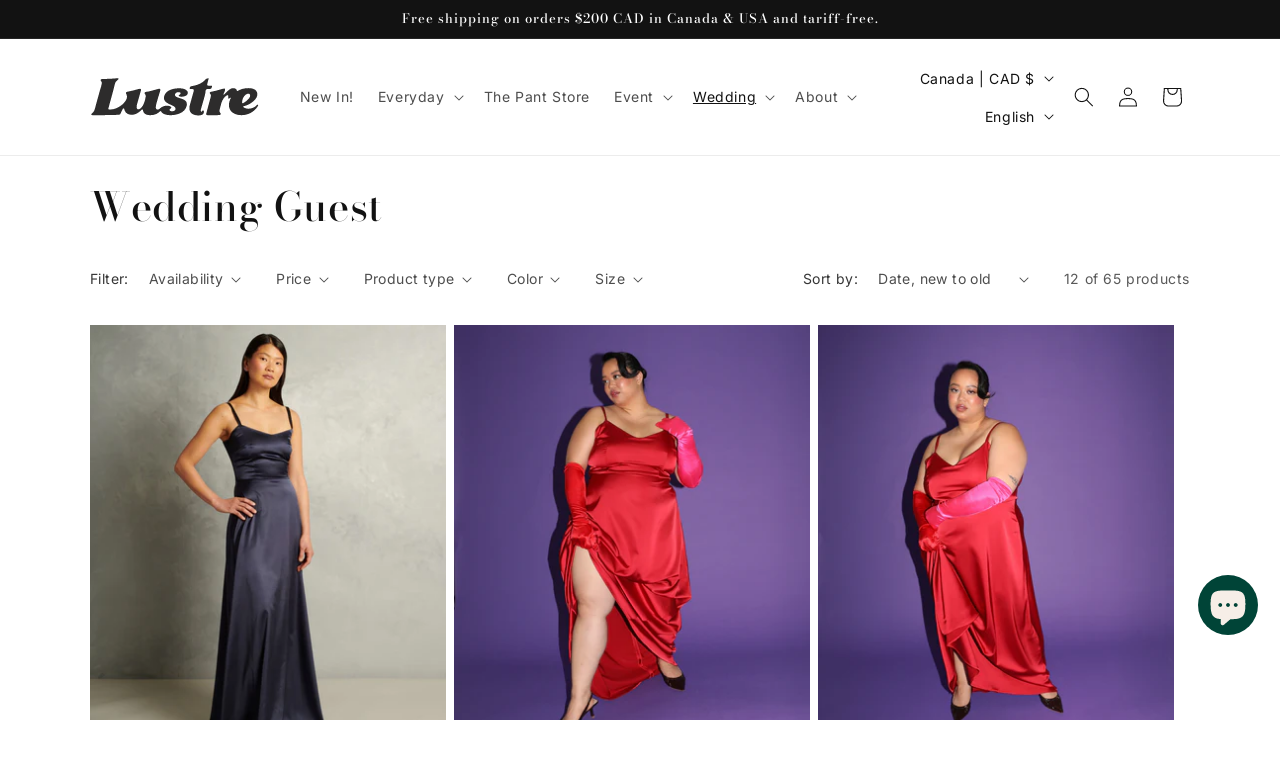

--- FILE ---
content_type: image/svg+xml
request_url: https://boutiquelustre.com/cdn/shop/files/Layer_1.svg?v=1687889999&width=170
body_size: 4141
content:
<svg width="152" height="36" viewBox="0 0 152 36" fill="none" xmlns="http://www.w3.org/2000/svg">
<path fill-rule="evenodd" clip-rule="evenodd" d="M80.1118 16.0003C80.2372 15.9233 80.3605 15.8475 80.4675 15.764L80.4547 15.7619C80.7783 15.4979 81.0635 15.0966 81.0018 14.6824C80.9273 14.1802 80.3802 13.8926 79.8821 13.7917C78.4516 13.4913 76.4464 14.0686 76.0356 15.6503C75.5172 17.6505 77.7217 18.3382 80.2525 19.1277C83.6767 20.1959 87.698 21.4503 86.381 26.3939C84.6632 32.8946 76.8062 34.5772 72.2763 34.5772C67.7465 34.5772 64.6216 33.311 63.6871 31.2893C63.4763 30.8236 62.891 30.7377 62.5419 31.1133C60.775 33.0212 58.1099 34.5772 53.9526 34.5772C49.3972 34.5772 47.6304 32.6693 47.343 29.9716C47.2685 29.3685 46.5214 29.1667 46.1233 29.6196C44.0563 32.0297 40.7462 34.2252 37.3595 34.2252C34.8093 34.2252 31.4567 33.0448 30.7414 29.3985C30.73 29.3446 30.7159 29.2981 30.7026 29.2538C30.6862 29.1994 30.6709 29.1485 30.6627 29.0916C30.5754 28.4263 29.6792 28.289 29.3684 28.8792C28.8852 29.7956 28.4148 30.7206 27.9656 31.6541C27.8725 31.8476 27.7896 32.049 27.7064 32.2512C27.5099 32.7286 27.3116 33.2102 26.9736 33.6007C26.9736 33.7051 26.6557 33.8897 26.5564 33.9474C26.5516 33.9502 26.5474 33.9527 26.5437 33.9548C25.9293 34.3102 25.1877 34.3007 24.484 34.2916C24.3295 34.2896 24.1767 34.2877 24.0275 34.2896C22.6922 34.3079 21.356 34.3476 20.0195 34.3872C19.3212 34.4079 18.6229 34.4286 17.9246 34.4463C13.8397 34.5493 9.75897 34.5901 5.67402 34.5729C4.63948 34.5686 3.60706 34.5622 2.57465 34.5536C2.53581 34.5533 2.49294 34.5534 2.44702 34.5536C1.88651 34.5554 0.87211 34.5588 1.18888 33.7316C1.31368 33.4013 1.59516 33.1464 1.8586 32.9079C1.91869 32.8535 1.97783 32.7999 2.03397 32.7465C2.81307 32.0083 3.44316 31.2635 3.85612 30.2548C4.30917 29.1477 4.58085 27.9811 4.85267 26.8138C5.08406 25.8202 5.31555 24.8261 5.65912 23.8679C6.1317 22.1252 6.60375 20.3825 7.0758 18.6397C7.54782 16.8971 8.01984 15.1545 8.4924 13.4119C8.70618 12.624 8.9495 11.837 9.1934 11.0482C9.67565 9.48859 10.1602 7.92161 10.4231 6.32528C10.5317 5.67285 10.5679 4.88306 10.2613 4.27356C10.173 4.09784 10.0496 3.94223 9.92649 3.78708C9.72037 3.52724 9.5153 3.26873 9.47798 2.91934C9.37454 1.94032 10.5942 1.89419 11.2767 1.86837L11.2937 1.86772C11.8046 1.84841 12.3134 1.8248 12.8221 1.80119H12.8221C13.5154 1.76972 14.2086 1.73991 14.9019 1.7101C16.2883 1.65049 17.6748 1.59087 19.0613 1.5179C20.1001 1.46425 21.1389 1.40201 22.1777 1.32689C22.4658 1.30655 22.7814 1.25961 23.106 1.21132C23.7744 1.11189 24.481 1.00678 25.0642 1.11657C25.2452 1.14876 25.424 1.26466 25.4793 1.44064C25.5538 1.67457 25.4005 1.91494 25.2409 2.09951C24.9386 2.45269 24.6117 2.76215 24.2888 3.06786C23.6816 3.6427 23.0883 4.20427 22.6992 5.01827C22.2592 5.94141 22.0366 6.94657 21.8156 7.94424C21.7715 8.1434 21.7274 8.34226 21.6817 8.5401C20.8914 11.9621 19.9633 15.3563 19.0359 18.7477C18.6244 20.2525 18.213 21.7568 17.8139 23.2627C17.6138 24.0193 17.4131 24.7765 17.2125 25.5337C17.0119 26.2906 16.8113 27.0475 16.6112 27.8039C16.6112 27.9723 16.5507 28.1383 16.4897 28.306C16.4067 28.5337 16.3227 28.7644 16.3877 29.0079C16.5167 29.4974 17.4206 29.4579 17.9588 29.4344C18.0601 29.43 18.1485 29.4261 18.2162 29.4264C21.3348 29.4458 24.5214 28.0722 27.0609 26.3081C27.5356 25.9776 28.0061 25.6127 28.468 25.2307C28.4995 25.2041 28.5317 25.1782 28.5639 25.1523C28.6121 25.1134 28.6604 25.0745 28.7064 25.0333C29.1045 24.692 29.4834 24.3272 29.8516 23.9495C31.4141 22.3527 33.0617 20.2495 33.0574 17.9059C33.0574 16.9315 32.7828 16.0023 32.3166 15.1545C31.5047 13.6747 33.0391 13.385 34.1834 13.169L34.2154 13.1629C36.7145 12.6908 39.188 12.092 41.6275 11.373C41.7235 11.3448 41.8448 11.3059 41.9849 11.261C43.2741 10.8474 46.1547 9.92338 45.5422 12.1456C45.0068 14.0761 44.4709 16.0071 43.935 17.9381C43.3991 19.8691 42.8632 21.8001 42.3279 23.7306C42.0064 24.8895 41.6829 26.0613 41.6658 27.2631C41.6594 27.7975 41.7276 28.3727 42.0788 28.774C42.6876 29.4715 43.8265 29.3084 44.6247 28.8448C45.6933 28.2224 46.4767 27.2009 47.0919 26.1235C48.4159 23.7992 49.2461 21.0822 49.6718 18.4446C49.6837 18.3707 49.6967 18.2952 49.7099 18.2186C49.7795 17.8148 49.8543 17.3809 49.7953 16.9895C49.7229 16.5109 49.5611 16.0645 49.278 15.6718C49.268 15.6579 49.258 15.644 49.2479 15.63C48.9611 15.2329 48.6417 14.7907 48.8289 14.2703C49.0756 13.5884 50.2723 13.4148 51.1266 13.2909C51.3558 13.2576 51.5604 13.2279 51.7154 13.193C52.2086 13.193 52.7694 13.0274 53.3022 12.8702C53.5604 12.794 53.8121 12.7197 54.0463 12.6672C54.8275 12.4912 55.5938 12.2894 56.3665 12.0791C56.9412 11.923 57.515 11.7642 58.0889 11.6054C59.1882 11.3011 60.2875 10.9968 61.3924 10.712C61.6712 10.6412 61.9586 10.5682 62.2417 10.6197C62.9974 10.7571 62.9697 11.6391 62.8292 12.2186C62.5786 13.2507 62.2616 14.2641 61.9445 15.2779C61.8442 15.5985 61.7439 15.9192 61.6457 16.2405C61.2242 17.6248 60.8091 19.0112 60.4047 20.3997C60.0556 21.5951 59.7086 22.7927 59.3914 23.9967C58.7315 26.4948 58.2334 29.5187 60.4621 29.5187C61.3967 29.5187 62.1581 28.8476 62.892 28.2009C63.253 27.8827 63.6074 27.5704 63.9723 27.3468C65.3304 26.5205 66.8971 26.0183 68.4915 25.9797C69.6985 25.969 71.6782 26.0935 72.4998 27.173C73.0218 27.8595 72.4883 28.2724 71.9411 28.6958C71.5867 28.9701 71.2267 29.2487 71.1439 29.6089C71.0928 29.8471 71.1439 30.1111 71.2929 30.2999C71.4185 30.4759 71.6164 30.6004 71.8165 30.6884C73.2853 31.3773 75.9121 31.1155 76.3975 29.2569C76.9195 27.2849 74.7556 26.3086 72.2798 25.1916C68.9707 23.6986 65.1044 21.9542 66.3501 17.2449C67.7827 12.0233 74.1198 10.2291 79.5969 10.2291C84.776 10.2291 88.1244 12.1735 87.3155 15.1867C86.6556 17.5969 82.4344 18.0604 80.6676 17.7471C79.7459 17.5969 79.1988 17.2449 79.3478 16.7813C79.4462 16.4092 79.7857 16.2007 80.1118 16.0003ZM107.802 7.95858C107.274 7.9779 106.746 7.98648 106.227 7.91995C105.707 7.85342 104.817 7.70963 104.724 7.0572C104.711 6.96277 104.717 6.86619 104.737 6.77391C104.848 6.2319 104.992 5.69421 105.136 5.15855V5.15852C105.194 4.9391 105.253 4.72003 105.309 4.50113C105.425 4.04995 105.545 3.60048 105.665 3.14966L105.665 3.1485L105.707 2.99024C105.723 2.92969 105.758 2.83039 105.8 2.70839C105.97 2.22068 106.265 1.37031 106.02 1.18319C105.965 1.14026 105.89 1.14241 105.82 1.14885C105.045 1.21109 104.336 1.35273 103.711 1.85064C103.379 2.11365 103.092 2.42712 102.804 2.74043L102.804 2.74049C102.625 2.93592 102.446 3.13129 102.257 3.31431C101.724 3.82724 101.152 4.2994 100.552 4.72863C97.614 6.81897 94.2379 7.68817 90.7553 8.29767C89.5973 8.50156 89.4483 8.95654 89.195 9.97167C88.8926 11.001 89.4719 10.9412 90.1624 10.8699C90.3905 10.8464 90.6308 10.8216 90.8554 10.8344C92.1645 10.9074 93.2076 11.0984 92.7648 12.7016L92.3685 14.134C91.3697 17.7429 90.3708 21.3526 89.3951 24.969C88.9013 26.7975 88.6203 28.8878 89.2823 30.7142C89.7719 32.0663 90.8022 33.1265 92.0581 33.7832C93.1842 34.3712 94.4486 34.6417 95.7109 34.7382C98.0227 34.9164 101.693 34.7726 101.867 31.6456C101.888 31.2529 101.825 30.7164 101.482 30.4631C101.173 30.2356 100.673 30.3086 100.434 30.6048C100.364 30.6915 100.306 30.8051 100.248 30.9193C100.079 31.2486 99.9083 31.5826 99.4404 31.2894C99.219 31.152 99.0955 30.8923 99.0572 30.6327C98.9415 29.8227 99.2199 28.9377 99.4766 28.1213C99.5505 27.8864 99.6226 27.6572 99.683 27.437C100.034 26.1563 100.408 24.8795 100.781 23.6023L100.781 23.6022L100.781 23.602C101.467 21.2581 102.153 18.9129 102.704 16.5389C102.938 15.5366 103.117 14.7361 103.244 13.7146C103.262 13.5701 103.276 13.4122 103.29 13.2476C103.366 12.3511 103.46 11.2527 104.426 11.0061C104.737 10.926 105.059 10.9389 105.38 10.9518L105.38 10.9518C105.446 10.9544 105.512 10.9571 105.577 10.9589C106.574 10.9868 107.968 10.9889 108.589 10.0618C108.909 9.58536 109.088 8.99946 109.122 8.42644C109.128 8.31913 109.128 8.20539 109.073 8.11096C108.994 7.97575 108.821 7.92424 108.664 7.92424C108.484 7.92424 108.301 7.93453 108.118 7.94481C108.012 7.9508 107.905 7.95678 107.8 7.96073L107.802 7.95858ZM149.88 25.0419C149.675 25.0419 149.471 25.1449 149.164 25.454C148.187 26.6537 146.808 27.4842 145.375 28.01C144.873 28.1946 144.356 28.3448 143.832 28.4543C143.308 28.5637 142.772 28.6388 142.238 28.6689C141.684 28.7011 141.135 28.6946 140.586 28.6238C140.049 28.5573 139.496 28.4521 138.985 28.2718C138.561 28.1238 138.153 27.9456 137.776 27.6988C137.633 27.6044 137.495 27.5057 137.363 27.3941C137.342 27.3768 137.321 27.3594 137.299 27.3418C137.191 27.2547 137.077 27.1621 137.009 27.0442C136.926 26.8983 136.973 26.7245 137.097 26.6215C137.178 26.5529 137.281 26.5148 137.38 26.478L137.427 26.4605C137.552 26.4133 137.68 26.3725 137.81 26.3339C138.067 26.2588 138.329 26.1987 138.591 26.1386C138.61 26.1343 138.627 26.13 138.646 26.1257C139.058 26.032 139.461 25.8816 139.858 25.7335L139.894 25.7201C140.743 25.4046 141.573 25.0333 142.37 24.5998C142.751 24.3916 143.119 24.1641 143.487 23.9302C144.409 23.3443 145.29 22.6833 146.114 21.9622C147.576 20.6831 148.911 19.0863 149.424 17.1655C150.088 14.5923 149.526 10.0639 141.563 10.0639C137.833 10.0639 134.553 11.0747 131.869 12.7423C131.635 12.8882 131.349 12.7251 131.345 12.4483C131.334 11.9268 131.128 11.4374 130.764 11.0683C130.474 10.7721 130.108 10.5597 129.727 10.403C128.499 9.89866 127.181 10.0103 125.996 10.5768C124.88 11.1091 123.912 11.9439 122.99 12.7552C122.249 13.4076 121.54 14.0965 120.866 14.8198C120.707 14.9915 120.564 15.1772 120.422 15.3625L120.422 15.3627C120.356 15.4484 120.29 15.534 120.223 15.6181C120.165 15.6911 120.106 15.7619 120.04 15.8285C119.95 15.9186 119.835 16.0087 119.703 16.0173C119.582 16.0238 119.469 15.9508 119.42 15.8392C119.371 15.7233 119.382 15.5881 119.405 15.4701C119.431 15.3391 119.478 15.2125 119.527 15.0881C119.621 14.8507 119.73 14.6197 119.839 14.3891L119.839 14.389C119.872 14.3173 119.906 14.2456 119.94 14.1738C120.08 13.8712 120.218 13.5557 120.342 13.2402C120.465 12.9247 120.576 12.6071 120.663 12.2809C120.7 12.1457 120.734 12.0083 120.757 11.8688C120.821 11.5362 120.87 11.1305 120.697 10.8215C120.51 10.4889 120.112 10.4481 119.769 10.491C118.931 10.5936 118.117 10.8415 117.308 11.0878L117.147 11.137C115.586 11.6113 114.013 12.047 112.432 12.444C111.786 12.606 111.134 12.7467 110.481 12.8875C109.569 13.0843 108.656 13.2812 107.761 13.5364C107.453 13.6244 107.142 13.8218 107.059 14.133C106.997 14.3627 107.074 14.6095 107.197 14.8133C107.28 14.9505 107.383 15.073 107.485 15.1954C107.534 15.2549 107.584 15.3145 107.632 15.3756C108.454 16.4516 108.073 17.7444 107.717 18.9474C107.654 19.1602 107.592 19.3702 107.538 19.5757C107.313 20.4232 107.088 21.2713 106.863 22.1194L106.855 22.1494C106.632 22.99 106.409 23.8306 106.186 24.6706C106.186 24.8826 106.098 25.1369 106.017 25.3721C105.979 25.4798 105.943 25.5834 105.918 25.6772L105.639 26.7266C105.597 26.886 105.554 27.0459 105.511 27.2062C105.478 27.3304 105.445 27.4548 105.411 27.5794C105.173 28.4718 104.931 29.3739 104.702 30.2699C104.549 30.8687 104.4 31.4675 104.26 32.0705C104.215 32.2592 104.147 32.4433 104.079 32.627C103.934 33.018 103.789 33.4075 103.879 33.8368C103.921 34.0428 104.032 34.2424 104.209 34.354C104.538 34.5615 104.99 34.5569 105.397 34.5527C105.508 34.5515 105.615 34.5504 105.716 34.5536C106.29 34.5708 106.865 34.5815 107.44 34.5901C108.589 34.603 109.741 34.5987 110.891 34.5858H110.891H110.891C111.604 34.5772 112.317 34.5687 113.03 34.5579H113.03C113.786 34.5472 114.541 34.5365 115.295 34.4656L115.386 34.4571C115.956 34.4042 116.687 34.3364 116.889 33.693C116.97 33.4355 116.893 33.1522 116.766 32.9161C116.655 32.7116 116.52 32.5231 116.385 32.3348L116.385 32.3346C116.208 32.0882 116.032 31.8419 115.91 31.5598C115.81 31.328 115.742 31.0812 115.72 30.8301C115.706 30.6756 115.729 30.5286 115.753 30.3826C115.771 30.2689 115.789 30.1558 115.789 30.0403L117.472 23.6598C118.29 20.726 120.944 16.5753 123.088 16.5067C123.787 16.4847 123.695 17.3293 123.606 18.1435C123.522 18.9188 123.44 19.6666 124.048 19.6121C124.344 19.5864 124.838 19.2237 125.185 18.8782C125.576 18.4876 126.077 18.7236 125.845 19.2473C125.845 19.2473 125.376 20.2495 125.183 20.7668C124.982 21.2754 124.81 21.7969 124.67 22.3249C122.628 30.0961 128.039 34.5729 135.49 34.5729C145.392 34.5729 150.088 26.8017 150.344 25.7737C150.446 25.4132 150.241 25.0526 149.884 25.0526L149.88 25.0419ZM136.456 20.256C137.069 17.9403 139.366 15.1095 141.51 15.1095C143.449 15.1095 143.704 17.3737 142.378 19.0713C140.722 21.2239 138.955 22.5137 137.012 23.6447C136.531 23.9259 135.945 23.5525 135.971 22.9923C136.009 22.1768 136.156 21.2582 136.456 20.2538V20.256Z" fill="#2D2C2C"/>
</svg>
